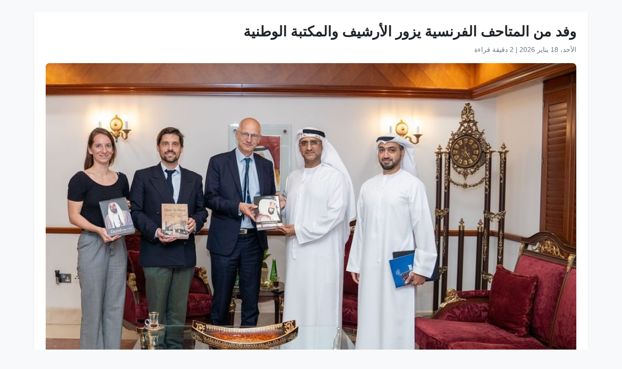

--- FILE ---
content_type: text/html
request_url: https://www.wam.ae/ar/article/b3h9qlm-%D9%88%D9%81%D8%AF-%D8%A7%D9%84%D9%85%D8%AA%D8%A7%D8%AD%D9%81-%D8%A7%D9%84%D9%81%D8%B1%D9%86%D8%B3%D9%8A%D8%A9-%D9%8A%D8%B2%D9%88%D8%B1-%D8%A7%D9%84%D8%A3%D8%B1%D8%B4%D9%8A%D9%81-%D9%88%D8%A7%D9%84%D9%85%D9%83%D8%AA%D8%A8%D8%A9
body_size: 5852
content:
<!DOCTYPE html>
<html lang="ar" dir="rtl">
<head>
    <meta charset="UTF-8" />
    <meta name="viewport" content="width=device-width, initial-scale=1" />
    <meta http-equiv="X-UA-Compatible" content="IE=edge" />

    <title>وفد من المتاحف الفرنسية يزور الأرشيف والمكتبة الوطنية  | وكالة أنباء الإمارات</title>
    <meta name="description" content="بحث سعادة عبد الله ماجد آل علي مدير عام الأرشيف والمكتبة الوطنية مع هيرفي بارباريت مدير عام المتاحف الفرنسية، سبل تعزيز التواصل والتعاون والتنسيق مع المؤسسات الفرنسية التي تُعنى بالمتاحف والأرشيفات والمكتبات بهدف الاستفادة من التجربة الفرنسية.&#160;جاء ذلك خلال زيارة قام بها هيرفي بارباريت والوفد المر" />
    <meta name="keywords" content="الفرنسية, مدير, عام, هيرفي, بارباريت, بحث, سعادة, عبد, الله, ماجد" />
    <meta name="robots" content="index,nofollow" />
    <meta name="language" content="ar" />
    <meta name="author" content="وكالة أنباء الإمارات" />
    <meta name="theme-color" content="#ffffff" />
   
    <link rel="canonical" href="https://www.wam.ae/ar/article/b3h9qlm-وفد-المتاحف-الفرنسية-يزور-الأرشيف-والمكتبة" />
   

    <!-- Open Graph -->
    <meta property="og:type" content="article" />
    <meta property="og:title" content="وفد من المتاحف الفرنسية يزور الأرشيف والمكتبة الوطنية " />
    <meta property="og:description" content="بحث سعادة عبد الله ماجد آل علي مدير عام الأرشيف والمكتبة الوطنية مع هيرفي بارباريت مدير عام المتاحف الفرنسية، سبل تعزيز التواصل والتعاون والتنسيق مع المؤسسات الفرنسية التي تُعنى بالمتاحف والأرشيفات والمكتبات بهدف الاستفادة من التجربة الفرنسية.&#160;جاء ذلك خلال زيارة قام بها هيرفي بارباريت والوفد المر" />
    <meta property="og:image" content="https://assets.wam.ae/resource/4r604bxq1k81m6gpd.jpg" />
    <meta property="og:url" content="https://www.wam.ae/ar/article/b3h9qlm-وفد-المتاحف-الفرنسية-يزور-الأرشيف-والمكتبة" />
    <meta property="og:site_name" content="وكالة أنباء الإمارات" />

    <!-- Twitter Card -->
    <meta name="twitter:card" content="summary_large_image" />
    <meta name="twitter:title" content="وفد من المتاحف الفرنسية يزور الأرشيف والمكتبة الوطنية " />
    <meta name="twitter:description" content="بحث سعادة عبد الله ماجد آل علي مدير عام الأرشيف والمكتبة الوطنية مع هيرفي بارباريت مدير عام المتاحف الفرنسية، سبل تعزيز التواصل والتعاون والتنسيق مع المؤسسات الفرنسية التي تُعنى بالمتاحف والأرشيفات والمكتبات بهدف الاستفادة من التجربة الفرنسية.&#160;جاء ذلك خلال زيارة قام بها هيرفي بارباريت والوفد المر" />
    <meta name="twitter:image" content="https://assets.wam.ae/resource/4r604bxq1k81m6gpd.jpg" />
    <meta name="twitter:site" content="@wamnews" />

    <link rel="icon" href="https://www.wam.ae/favicon.ico" type="image/x-icon" />

    <script type="application/ld+json">
  {
    "@context": "https://schema.org",
    "@type": "NewsArticle",
    "inLanguage": "ar",
    "url": "https://www.wam.ae/ar/article/b3h9qlm-وفد-المتاحف-الفرنسية-يزور-الأرشيف-والمكتبة",
    "name": "وفد من المتاحف الفرنسية يزور الأرشيف والمكتبة الوطنية ",
    "articleBody": "\u0623\u0628\u0648\u0638\u0628\u064A \u0641\u064A 3 \u064A\u0648\u0646\u064A\u0648 / \u0648\u0627\u0645 / \u0026nbsp; \u0628\u062D\u062B \u0633\u0639\u0627\u062F\u0629 \u0639\u0628\u062F \u0627\u0644\u0644\u0647 \u0645\u0627\u062C\u062F \u0622\u0644 \u0639\u0644\u064A \u0645\u062F\u064A\u0631 \u0639\u0627\u0645 \u0627\u0644\u0623\u0631\u0634\u064A\u0641 \u0648\u0627\u0644\u0645\u0643\u062A\u0628\u0629 \u0627\u0644\u0648\u0637\u0646\u064A\u0629 \u0645\u0639 \u0647\u064A\u0631\u0641\u064A \u0628\u0627\u0631\u0628\u0627\u0631\u064A\u062A \u0645\u062F\u064A\u0631 \u0639\u0627\u0645 \u0627\u0644\u0645\u062A\u0627\u062D\u0641 \u0627\u0644\u0641\u0631\u0646\u0633\u064A\u0629\u060C \u0633\u0628\u0644 \u062A\u0639\u0632\u064A\u0632 \u0627\u0644\u062A\u0648\u0627\u0635\u0644 \u0648\u0627\u0644\u062A\u0639\u0627\u0648\u0646 \u0648\u0627\u0644\u062A\u0646\u0633\u064A\u0642 \u0645\u0639 \u0627\u0644\u0645\u0624\u0633\u0633\u0627\u062A \u0627\u0644\u0641\u0631\u0646\u0633\u064A\u0629 \u0627\u0644\u062A\u064A \u062A\u064F\u0639\u0646\u0649 \u0628\u0627\u0644\u0645\u062A\u0627\u062D\u0641 \u0648\u0627\u0644\u0623\u0631\u0634\u064A\u0641\u0627\u062A \u0648\u0627\u0644\u0645\u0643\u062A\u0628\u0627\u062A \u0628\u0647\u062F\u0641 \u0627\u0644\u0627\u0633\u062A\u0641\u0627\u062F\u0629 \u0645\u0646 \u0627\u0644\u062A\u062C\u0631\u0628\u0629 \u0627\u0644\u0641\u0631\u0646\u0633\u064A\u0629.\u0026nbsp;\u062C\u0627\u0621 \u0630\u0644\u0643 \u062E\u0644\u0627\u0644 \u0632\u064A\u0627\u0631\u0629 \u0642\u0627\u0645 \u0628\u0647\u0627 \u0647\u064A\u0631\u0641\u064A \u0628\u0627\u0631\u0628\u0627\u0631\u064A\u062A \u0648\u0627\u0644\u0648\u0641\u062F \u0627\u0644\u0645\u0631\u0627\u0641\u0642 \u0644\u0647 \u0625\u0644\u0649 \u0645\u0642\u0631 \u0627\u0644\u0623\u0631\u0634\u064A\u0641 \u0648\u0627\u0644\u0645\u0643\u062A\u0628\u0629 \u0627\u0644\u0648\u0637\u0646\u064A\u0629\u060C \u062D\u064A\u062B \u0627\u0637\u0644\u0639\u0648\u0627 \u0639\u0644\u0649 \u0627\u0644\u062F\u0648\u0631 \u0627\u0644\u0630\u064A \u064A\u0624\u062F\u064A\u0647 \u0627\u0644\u0623\u0631\u0634\u064A\u0641 \u0641\u064A \u0647\u0630\u0647 \u0627\u0644\u0645\u0631\u062D\u0644\u0629 \u0648\u0627\u0644\u0622\u0645\u0627\u0644 \u0627\u0644\u0645\u0639\u0642\u0648\u062F\u0629 \u0639\u0644\u064A\u0647 \u0641\u064A \u0627\u0644\u0645\u0631\u062D\u0644\u0629 \u0627\u0644\u0645\u0642\u0628\u0644\u0629.\u0648\u0623\u0643\u062F \u0628\u0627\u0631\u0628\u0627\u0631\u064A\u062A \u0623\u0646 \u0645\u0624\u0633\u0633\u062A\u0647\u0645 \u0642\u0627\u062F\u0631\u0629 \u0639\u0644\u0649 \u0623\u0646 \u062A\u0643\u0648\u0646 \u0647\u0645\u0632\u0629 \u0627\u0644\u0648\u0635\u0644 \u0628\u064A\u0646 \u0627\u0644\u0623\u0631\u0634\u064A\u0641 \u0648\u0627\u0644\u0645\u0643\u062A\u0628\u0629 \u0627\u0644\u0648\u0637\u0646\u064A\u0629 \u0648\u0627\u0644\u0645\u0624\u0633\u0633\u0627\u062A \u0627\u0644\u062B\u0642\u0627\u0641\u064A\u0629 \u0627\u0644\u0641\u0631\u0646\u0633\u064A\u0629 \u0628\u0645\u062E\u062A\u0644\u0641 \u0645\u062C\u0627\u0644\u0627\u062A\u0647\u0627 \u0627\u0644\u0623\u0631\u0634\u064A\u0641\u064A\u0629 \u0648\u0627\u0644\u0645\u0643\u062A\u0628\u064A\u0629 \u0648\u0627\u0644\u0645\u062A\u062D\u0641\u064A\u0629.\u0648\u0631\u062D\u0628 \u0633\u0639\u0627\u062F\u0629 \u0645\u062F\u064A\u0631 \u0639\u0627\u0645 \u0627\u0644\u0623\u0631\u0634\u064A\u0641 \u0648\u0627\u0644\u0645\u0643\u062A\u0628\u0629 \u0627\u0644\u0648\u0637\u0646\u064A\u0629 \u0628\u0627\u0644\u062A\u0639\u0627\u0648\u0646 \u0645\u0639 \u0627\u0644\u0645\u0624\u0633\u0633\u0627\u062A \u0627\u0644\u062B\u0642\u0627\u0641\u064A\u0629 \u0627\u0644\u0641\u0631\u0646\u0633\u064A\u0629 \u0644\u0645\u0627 \u064A\u0645\u062B\u0644\u0647 \u0630\u0644\u0643 \u0645\u0646 \u0625\u0636\u0627\u0641\u0629 \u0639\u0644\u0649 \u0635\u0639\u064A\u062F \u062A\u0628\u0627\u062F\u0644 \u0627\u0644\u062E\u0628\u0631\u0627\u062A \u0648\u0627\u0644\u062A\u062C\u0627\u0631\u0628 \u0627\u0644\u0646\u0627\u062C\u062D\u0629 \u0648\u0627\u0644\u0645\u0645\u064A\u0632\u0629 \u0627\u0644\u062A\u064A \u0645\u0646 \u0634\u0623\u0646\u0647\u0627 \u0623\u0646 \u062A\u062B\u0631\u064A \u062A\u062C\u0627\u0631\u0628 \u0627\u0644\u0623\u0631\u0634\u064A\u0641 \u0648\u0627\u0644\u0645\u0643\u062A\u0628\u0629 \u0627\u0644\u0648\u0637\u0646\u064A\u0629 \u0648\u0647\u0648 \u064A\u0624\u062F\u064A \u062F\u0648\u0631\u0647 \u0641\u064A \u0645\u062C\u0627\u0644 \u0628\u0646\u0627\u0621 \u0645\u062C\u062A\u0645\u0639\u0627\u062A \u0627\u0644\u0645\u0639\u0631\u0641\u0629 \u0648\u0625\u062B\u0631\u0627\u0626\u0647\u0627.\u0026nbsp;\u0648\u0627\u0633\u062A\u0639\u0631\u0636 \u0633\u0639\u0627\u062F\u062A\u0647 \u0623\u0647\u0645 \u0627\u0644\u0645\u0634\u0627\u0631\u064A\u0639 \u0627\u0644\u0625\u0633\u062A\u0631\u0627\u062A\u064A\u062C\u064A\u0629 \u0644\u0644\u0623\u0631\u0634\u064A\u0641 \u0648\u0627\u0644\u0645\u0643\u062A\u0628\u0629 \u0627\u0644\u0648\u0637\u0646\u064A\u0629 \u0648\u0625\u0645\u0643\u0627\u0646\u064A\u0629 \u0627\u0644\u062A\u0639\u0627\u0648\u0646 \u0641\u064A\u0647\u0627 \u0645\u0639 \u0627\u0644\u0645\u0624\u0633\u0633\u0627\u062A \u0627\u0644\u062B\u0642\u0627\u0641\u064A\u0629 \u0627\u0644\u0641\u0631\u0646\u0633\u064A\u0629\u060C \u0645\u0634\u064A\u0631\u0627\u064B \u0625\u0644\u0649 \u0645\u0627 \u0623\u0633\u0641\u0631\u062A \u0639\u0646\u0647 \u0628\u0639\u0636 \u062C\u0648\u0627\u0646\u0628 \u0627\u0644\u062A\u0639\u0627\u0648\u0646 \u0628\u064A\u0646 \u062F\u0648\u0644\u0629 \u0627\u0644\u0625\u0645\u0627\u0631\u0627\u062A \u0648\u0641\u0631\u0646\u0633\u0627\u060C \u0645\u062B\u0644 \u0645\u062A\u062D\u0641 \u0627\u0644\u0644\u0648\u0641\u0631\u060C \u0648\u062C\u0627\u0645\u0639\u0629 \u0627\u0644\u0633\u0648\u0631\u0628\u0648\u0646 \u0623\u0628\u0648\u0638\u0628\u064A\u060C \u0648\u063A\u064A\u0631\u0647\u0645\u0627 \u0645\u0646 \u0627\u0644\u0645\u0634\u0627\u0631\u064A\u0639 \u0627\u0644\u0643\u0628\u0631\u0649 \u0648\u0627\u0644\u0645\u0628\u0627\u062F\u0631\u0627\u062A \u0627\u0644\u062A\u064A \u062A\u0639\u0632\u0632 \u0627\u0644\u0639\u0644\u0627\u0642\u0627\u062A \u0628\u064A\u0646 \u0627\u0644\u0628\u0644\u062F\u064A\u0646 \u0627\u0644\u0635\u062F\u064A\u0642\u064A\u0646 \u0648\u062A\u0628\u0634\u0631 \u0628\u0646\u062C\u0627\u062D \u0627\u0644\u062A\u0639\u0627\u0648\u0646 \u0627\u0644\u0645\u062A\u0628\u0627\u062F\u0644 \u0628\u064A\u0646 \u0627\u0644\u0623\u0631\u0634\u064A\u0641 \u0648\u0627\u0644\u0645\u0643\u062A\u0628\u0629 \u0627\u0644\u0648\u0637\u0646\u064A\u0629 \u0648\u0627\u0644\u0645\u0624\u0633\u0633\u0627\u062A \u0627\u0644\u062B\u0642\u0627\u0641\u064A\u0629 \u0627\u0644\u0641\u0631\u0646\u0633\u064A\u0629.\u0648\u0627\u062A\u0641\u0642 \u0627\u0644\u062C\u0627\u0646\u0628\u0627\u0646 \u0639\u0644\u0649 \u0627\u0644\u062A\u0646\u0633\u064A\u0642 \u0645\u0646 \u0623\u062C\u0644 \u062A\u0646\u0638\u064A\u0645 \u0628\u0631\u0627\u0645\u062C \u062A\u062F\u0631\u064A\u0628\u064A\u0629 \u0648\u0627\u0642\u0639\u064A\u0629 \u0648\u0627\u0641\u062A\u0631\u0627\u0636\u064A\u0629 \u0645\u0634\u062A\u0631\u0643\u0629 \u062A\u0632\u064A\u062F \u0645\u0646 \u0645\u062A\u0627\u0646\u0629 \u0627\u0644\u0639\u0644\u0627\u0642\u0627\u062A \u0628\u064A\u0646 \u0627\u0644\u0623\u0631\u0634\u064A\u0641 \u0648\u0627\u0644\u0645\u0643\u062A\u0628\u0629 \u0627\u0644\u0648\u0637\u0646\u064A\u0629 \u0648\u0627\u0644\u0645\u0624\u0633\u0633\u0627\u062A \u0627\u0644\u0641\u0631\u0646\u0633\u064A\u0629 \u0627\u0644\u062A\u064A \u062A\u0639\u0645\u0644 \u0641\u064A \u0627\u0644\u0645\u062C\u0627\u0644 \u0646\u0641\u0633\u0647.\u0643\u0645\u0627 \u062A\u0645 \u0627\u0644\u0627\u062A\u0641\u0627\u0642 \u0639\u0644\u0649 \u062A\u0646\u0641\u064A\u0630 \u062F\u0648\u0631\u0629 \u062A\u062F\u0631\u064A\u0628\u064A\u0629 \u0645\u062A\u062E\u0635\u0635\u0629 \u0628\u0627\u0644\u0645\u0643\u062A\u0628\u0627\u062A \u0641\u064A \u0627\u0644\u0639\u0627\u0645 \u0627\u0644\u0645\u0642\u0628\u0644 \u064A\u0634\u0627\u0631\u0643 \u0641\u064A\u0647\u0627 \u0623\u062D\u062F \u0623\u0639\u0636\u0627\u0621 \u0641\u0631\u064A\u0642 \u0627\u0644\u0639\u0645\u0644 \u0641\u064A \u0627\u0644\u0645\u0643\u062A\u0628\u0629 \u0627\u0644\u0648\u0637\u0646\u064A\u0629 \u0641\u064A \u0641\u0631\u0646\u0633\u0627 \u0644\u0643\u064A \u064A\u062B\u0631\u064A \u0628\u0627\u0644\u062A\u062C\u0631\u0628\u0629 \u0627\u0644\u0641\u0631\u0646\u0633\u064A\u0629 \u0645\u0634\u0631\u0648\u0639 \u0627\u0644\u0645\u0643\u062A\u0628\u0629 \u0627\u0644\u0648\u0637\u0646\u064A\u0629 \u0627\u0644\u062A\u064A \u064A\u0631\u0627\u062F \u0644\u0647\u0627 \u0623\u0646 \u062A\u0643\u0648\u0646 \u0635\u0631\u062D\u0627\u064B \u062B\u0642\u0627\u0641\u064A\u0627\u064B \u0625\u0645\u0627\u0631\u0627\u062A\u064A\u0627\u064B \u064A\u0636\u0627\u0647\u064A \u0643\u0628\u0631\u064A\u0627\u062A \u0627\u0644\u0645\u0643\u062A\u0628\u0627\u062A \u0627\u0644\u0648\u0637\u0646\u064A\u0629 \u0641\u064A \u0627\u0644\u0639\u0627\u0644\u0645.\u0026nbsp;",
    "mainEntityOfPage": {
      "@type": "WebPage",
      "@id": "https://www.wam.ae/ar/article/b3h9qlm-وفد-المتاحف-الفرنسية-يزور-الأرشيف-والمكتبة"
    },
    "headline": "وفد من المتاحف الفرنسية يزور الأرشيف والمكتبة الوطنية ",
    "description": "بحث سعادة عبد الله ماجد آل علي مدير عام الأرشيف والمكتبة الوطنية مع هيرفي بارباريت مدير عام المتاحف الفرنسية، سبل تعزيز التواصل والتعاون والتنسيق مع المؤسسات الفرنسية التي تُعنى بالمتاحف والأرشيفات والمكتبات بهدف الاستفادة من التجربة الفرنسية.&#160;جاء ذلك خلال زيارة قام بها هيرفي بارباريت والوفد المر",
    "thumbnailUrl": "https://assets.wam.ae/resource/4r604bxq1k81m6gpd.jpg",
    "image": "https://assets.wam.ae/resource/4r604bxq1k81m6gpd.jpg",
    "datePublished": "2024-06-03T20:53:20+04:00",
    "dateModified": "2024-08-06T15:00:01+04:00",
    "creator": {
       "@type": "Organization",
       "name": "وكالة أنباء الإمارات"
    },
    "author": {
      "@type": "Organization",
      "name": "وكالة أنباء الإمارات"
    },
    "publisher": {
      "@type": "Organization",
      "name": "وكالة أنباء الإمارات",
      "logo": {
        "@type": "ImageObject",
        "url": "https://www.wam.ae/assets/images/logo/logo.png",
        "width": "441",
        "height": "64"
      },
	  "url": "https://wam.ae/ar/",
      "sameAs" : [
                   "https://x.com/wamnews",
                   "https://www.facebook.com/WAMNews"
                  ]
       }
   }
    </script>

    <link href="https://cdn.jsdelivr.net/npm/bootstrap@5.3.0/dist/css/bootstrap.rtl.min.css" rel="stylesheet" />
    <style>
        body {
            background-color: #f8f9fa;
            font-family: 'Segoe UI', sans-serif;
            line-height: 1.7;
        }

        .article-header h1 {
            font-size: 1.8rem;
            font-weight: bold;
        }

        .article-meta {
            color: #6c757d;
            font-size: 0.9rem;
        }

        .gallery img {
            width: 100%;
            border-radius: 0.5rem;
            margin-bottom: 1rem;
        }
    </style>
</head>
<body>

  <main class="container bg-white mt-4 p-4 rounded shadow-sm" role="main">
    <header class="article-header mb-3">
      <h1>وفد من المتاحف الفرنسية يزور الأرشيف والمكتبة الوطنية </h1>
      <div class="article-meta">
        <time datetime="2024-06-03T20:53:20+04:00">
          <i class="fa fa-clock-o"></i> الأحد، 18 يناير 2026
        </time> |
        <span>2 دقيقة قراءة</span>
      </div>
    </header>

    <figure class="gallery">
      <img src="https://assets.wam.ae/resource/4r604bxq1k81m6gpd.jpg" alt="وفد من المتاحف الفرنسية يزور الأرشيف والمكتبة الوطنية " loading="lazy" />
    </figure>

    <article class="mt-4">
      <p><span style="font-size:35px;">أبوظبي في 3 يونيو / وام / &nbsp; بحث سعادة عبد الله ماجد آل علي مدير عام الأرشيف والمكتبة الوطنية مع هيرفي بارباريت مدير عام المتاحف الفرنسية، سبل تعزيز التواصل والتعاون والتنسيق مع المؤسسات الفرنسية التي تُعنى بالمتاحف والأرشيفات والمكتبات بهدف الاستفادة من التجربة الفرنسية.&nbsp;</span></p><p><span style="font-size:35px;">جاء ذلك خلال زيارة قام بها هيرفي بارباريت والوفد المرافق له إلى مقر الأرشيف والمكتبة الوطنية، حيث اطلعوا على الدور الذي يؤديه الأرشيف في هذه المرحلة والآمال المعقودة عليه في المرحلة المقبلة.</span></p><p><span style="font-size:35px;">وأكد بارباريت أن مؤسستهم قادرة على أن تكون همزة الوصل بين الأرشيف والمكتبة الوطنية والمؤسسات الثقافية الفرنسية بمختلف مجالاتها الأرشيفية والمكتبية والمتحفية.</span></p><p><span style="font-size:35px;">ورحب سعادة مدير عام الأرشيف والمكتبة الوطنية بالتعاون مع المؤسسات الثقافية الفرنسية لما يمثله ذلك من إضافة على صعيد تبادل الخبرات والتجارب الناجحة والمميزة التي من شأنها أن تثري تجارب الأرشيف والمكتبة الوطنية وهو يؤدي دوره في مجال بناء مجتمعات المعرفة وإثرائها.&nbsp;</span></p><p><span style="font-size:35px;">واستعرض سعادته أهم المشاريع الإستراتيجية للأرشيف والمكتبة الوطنية وإمكانية التعاون فيها مع المؤسسات الثقافية الفرنسية، مشيراً إلى ما أسفرت عنه بعض جوانب التعاون بين دولة الإمارات وفرنسا، مثل متحف اللوفر، وجامعة السوربون أبوظبي، وغيرهما من المشاريع الكبرى والمبادرات التي تعزز العلاقات بين البلدين الصديقين وتبشر بنجاح التعاون المتبادل بين الأرشيف والمكتبة الوطنية والمؤسسات الثقافية الفرنسية.</span></p><p><span style="font-size:35px;">واتفق الجانبان على التنسيق من أجل تنظيم برامج تدريبية واقعية وافتراضية مشتركة تزيد من متانة العلاقات بين الأرشيف والمكتبة الوطنية والمؤسسات الفرنسية التي تعمل في المجال نفسه.</span></p><p><span style="font-size:35px;">كما تم الاتفاق على تنفيذ دورة تدريبية متخصصة بالمكتبات في العام المقبل يشارك فيها أحد أعضاء فريق العمل في المكتبة الوطنية في فرنسا لكي يثري بالتجربة الفرنسية مشروع المكتبة الوطنية التي يراد لها أن تكون صرحاً ثقافياً إماراتياً يضاهي كبريات المكتبات الوطنية في العالم.</span></p><p>&nbsp;</p>
    </article>
  </main>

</body>
</html>
